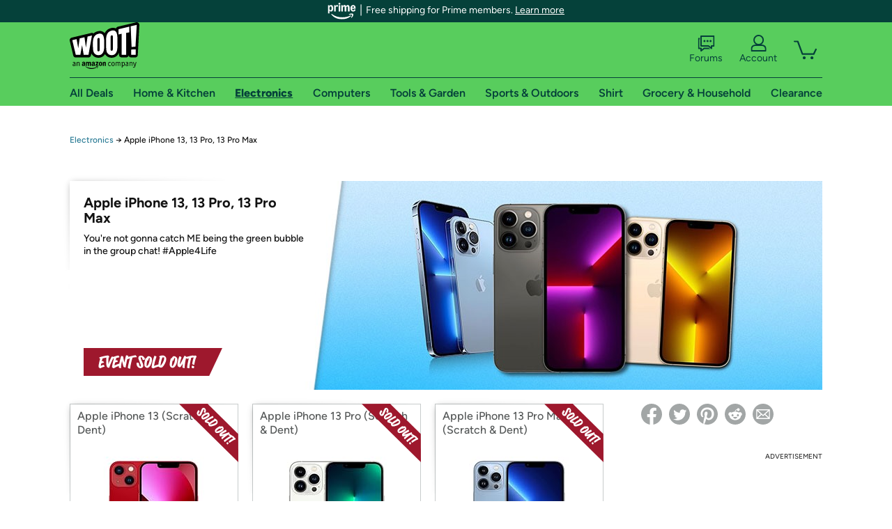

--- FILE ---
content_type: text/html; charset=utf-8
request_url: https://electronics.woot.com/plus/apple-iphone-13-13-pro-13-pro-max-1?ref=w_cnt_cdet_elec_dly_tl
body_size: 17068
content:



    <!DOCTYPE html>
    <html>
    <head>
        <!--AWS RUM-->
<script>(function (n, i, v, r, s, c, x, z) { x = window.AwsRumClient = { q: [], n: n, i: i, v: v, r: r, c: c }; window[n] = function (c, p) { x.q.push({ c: c, p: p }); }; z = document.createElement('script'); z.async = true; z.src = s; document.head.insertBefore(z, document.head.getElementsByTagName('script')[0]); })('cwr', 'f3691888-3da1-4d69-a78a-bbc88c499553', '1.0.0', 'us-east-1', 'https://client.rum.us-east-1.amazonaws.com/1.5.0/cwr.js', { guestRoleArn: "arn:aws:iam::525508281157:role/RUM-Monitor-us-east-1-525508281157-0063818041461-Unauth", identityPoolId: "us-east-1:9d0ab28f-ed32-4a67-84b0-1a981cafd7fb", endpoint: "https://dataplane.rum.us-east-1.amazonaws.com", telemetries: ["performance", "errors", "http"], allowCookies: true, enableXRay: true });</script>
<!--End AWS RUM-->

        <title>Electronics</title>
        <link rel="icon" type="image/png" href="https://d3rqdbvvokrlbl.cloudfront.net/lib/Images/favicon/favicon-96x96.2025.png" sizes="96x96" />
<link rel="icon" type="image/svg+xml" href="https://d3rqdbvvokrlbl.cloudfront.net/lib/Images/favicon/favicon.2025.svg" />
<link rel="apple-touch-icon" sizes="180x180" href="https://d3rqdbvvokrlbl.cloudfront.net/lib/Images/favicon/apple-touch-icon.5.png" />
<meta name="apple-mobile-web-app-title" content="Woot!" />


        <link href="https://d3rqdbvvokrlbl.cloudfront.net/styles/shared/layout.53e626251032.less" rel="stylesheet" />
        <link href="https://electronics.woot.com/plus/apple-iphone-13-13-pro-13-pro-max-1"
              rel="canonical">
        
        <meta content="width=1100" name="viewport" />
        <meta name="google-site-verification" content="OvtTPma0yP_gBPm58WnY3eTo2QcEZerb24x8gTUgiZQ" />
        <script crossorigin="anonymous" src="https://d3rqdbvvokrlbl.cloudfront.net/lib/scripts/shared/jquery-modernizr.53e626251032.js"></script>

        <meta content="2026-01-22T04:08:34.0982225Z" id="timestamp">

            
    <meta property="fb:app_id" content="121800081168103" />
    <meta property="og:description" content="You&#39;re not gonna catch ME being the green bubble in the group chat! #Apple4Life" />
    <meta property="og:image" content="https://images-na.ssl-images-amazon.com/images/S/mediaservice.woot.com/2ce510a8-a08c-4d90-a31b-7ddd6b6f91b5._AC_SR552,276_.jpg" />
    <meta property="og:title" content="Apple iPhone 13, 13 Pro, 13 Pro Max" />
    <meta property="og:url" content="https://electronics.woot.com/plus/apple-iphone-13-13-pro-13-pro-max-1" />
    <meta property="og:site_name" content="Electronics.Woot" />

    
        <meta name="twitter:card" content="summary_large_image" />
        <meta name="twitter:site" content="@woot" />


        <script>
            var googletag = googletag || {};
            googletag.cmd = googletag.cmd || [];
            (function () {
                var gads = document.createElement("script");
                gads.async = true;
                gads.type = "text/javascript";
                var useSSL = "https:" == document.location.protocol;
                gads.src = (useSSL ? "https:" : "http:") + "//www.googletagservices.com/tag/js/gpt.js";
                var node = document.getElementsByTagName("script")[0];
                node.parentNode.insertBefore(gads, node);
            })();
        </script>

        
            <script>
        var googleDataLayer = googleDataLayer || [];
        googleDataLayer.push({
            customDimensions: {
                displayType: 'Desktop',
            },
        });
    </script>

    <!-- Google Tag Manager -->
    <script>
        (function (w, d, s, l, i) {
            w[l] = w[l] || []; w[l].push({
                'gtm.start':
                    new Date().getTime(), event: 'gtm.js'
            }); var f = d.getElementsByTagName(s)[0],
                j = d.createElement(s), dl = l != 'dataLayer' ? '&l=' + l : ''; j.async = true; j.src =
                    '//www.googletagmanager.com/gtm.js?id=' + i + dl; f.parentNode.insertBefore(j, f);
        })(window, document, 'script', 'googleDataLayer', 'GTM-KBS4QP');</script>
    <!-- End Google Tag Manager -->


        

        <!-- Optimizely -->
        <script src="https://cdn.optimizely.com/js/25069340825.js"></script>
        <!-- End Optimizely -->

        
    <link href="http://electronics.woot.com/plus/apple-iphone-13-13-pro-13-pro-max-1" rel="canonical" />
    <link href="https://d3rqdbvvokrlbl.cloudfront.net/areas/electronics.woot/styles/wootplus/details.53e626251032.less" rel="stylesheet" />


    

<!-- Longitude Advertisement -->
        <script>
            window.addEventListener("load", function () {
                var s = document.createElement('script');
                s.type = 'text/javascript';
                s.async = true;
                s.src = 'https://lngtd.com/woot.js';
                var h = document.getElementsByTagName('head')[0];
                h.append(s);
            });
        </script>
<!-- End Longitude Advertisement -->


        <style> </style > <script> $(function(){
if (document.location.href.indexOf('woot.com/offers/') < 0) {
    return;
}

var $linksWithWrongUrl = $('a[href="https://admin.woot.com/warranty"]');
if ($linksWithWrongUrl.length === 0) {
    return;
}
$linksWithWrongUrl.attr('href', document.location.origin + '/warranty');
}) </script> <style > </style><style></style >
<script>
$(document).ready(function () { 
$('p, h1, h2, h3, a').filter(':contains("Woot Inc"), :contains("Woot, Inc")').each(function(){$(this).text($(this).text().replace(/Woot,? Inc\.?/g,"Woot LLC")); });
});
</script>
<style ></style>

    </head>

    <body>
        

    <!-- Google Tag Manager (noscript) -->
        <noscript><iframe src="//www.googletagmanager.com/ns.html?id=GTM-KBS4QP"
        height="0" width="0" style="display:none;visibility:hidden" sandbox=""></iframe></noscript>
    <!-- End Google Tag Manager (noscript) -->


        
        <div id="header-container">
            
    
<div class="prime-header global-prime-header" data-test-ui="prime-logo-header">
    <img src="https://d3rqdbvvokrlbl.cloudfront.net/images/prime/prime-logo.svg" class="prime-logo-icon" alt="Logo of Amazon Prime" />
        <span>Free shipping for Prime members. <a href="#" data-test-ui="prime-header-click">Learn more</a></span>
</div>



<section id="prime-modal" data-test-ui="prime-header-open">
    <a href="#" class="close" aria-label="Close" data-test-ui="prime-header-close">X</a>
    <header data-test-ui="prime-header-title">
        <div class="prime-logo"><img src="https://d3rqdbvvokrlbl.cloudfront.net/lib/images/shared/amazon-prime.svg" /></div>
        <h1>Free shipping for Prime members on Woot!</h1>
    </header>
    <div data-test-ui="prime-header-content">
        <p>Woot! customers who are Amazon Prime members can enjoy special shipping benefits on Woot!, including:</p>
        <ul>
            <li>Free Standard shipping on Woot! orders</li>
            <li>Free Express shipping on Shirt.Woot orders</li>
        </ul>
        <p>Amazon Prime membership required. See individual offer pages for shipping details and restrictions. Not valid for international shipping addresses.</p>

            <div class="login-with-amazon" data-test-ui="prime-header-lwa">
                <p>Get started by logging in with Amazon or try a 30-day free trial of Amazon Prime<sup>*</sup></p>
                <a href="https://account.woot.com/Reauthenticate?openLwaModal=True&amp;ref=cnt_prime_lwa" class="auth-lwa-button">Login with Amazon</a>
                <a href=https://www.amazon.com/tryprimefree?ref_=assoc_tag_ph_1427739975520&amp;_encoding=UTF8&amp;camp=1789&amp;creative=9325&amp;linkCode=pf4&amp;tag=woot034-20&amp;linkId=1ec97244b92d7ba41db6dbde37269e59 target="_blank" class="prime-trial-flat-button">Try a 30-day free trial of Amazon Prime</a>
                <p class="re-login"><sup>*</sup>Re-login required on Woot! for benefits to take effect</p>
            </div>
    </div>
</section>



            



<a class="amazon-ingress" href="#" data-test-ui="amazon-ingress"><div class="arrow"></div>Back to Amazon.com</a>

<header id="global-header">
    <div class="header-container">
        <nav class="actions">
            <div class="logo-container">
                <a class="logo-container"     href="https://www.woot.com/?ref=w_ngh_w_2#ref=electronics.woot.com/header/tab@1.10-woot" data-ref-tag="w_ngh_w_2"
>
                    <img src="https://d3rqdbvvokrlbl.cloudfront.net/lib/images/sites/header/woot-logo.svg" alt="W-O-O-T exclamation. Woooot! an Amazon company." />
                </a>
            </div>
            <div class="actions-list-container menu-items-container">
                <div class="action-box">
                    <ul class="actions-list">
                        <li>
                            <a href="https://forums.woot.com/" class="forums">
                                <svg width="25" height="24" viewBox="0 0 25 24" fill="none"
    xmlns="http://www.w3.org/2000/svg">
    <g clip-path="url(#clip0_503_10326)">
        <g clip-path="url(#clip1_503_10326)">
            <path d="M24.21 1.29C24.03 1.11 23.78 1 23.52 1H5.02004C4.76004 1 4.51004 1.1 4.33004 1.29C4.15004 1.47 4.04004 1.72 4.04004 1.98V15.95C4.04004 16.21 4.14004 16.46 4.33004 16.64C4.52004 16.82 4.76004 16.93 5.02004 16.93H15.21L19.33 20.29C19.62 20.53 20.03 20.58 20.37 20.42C20.71 20.26 20.93 19.91 20.93 19.54V16.93H23.54C23.8 16.93 24.05 16.83 24.23 16.64C24.41 16.46 24.52 16.21 24.52 15.95V1.98C24.52 1.72 24.42 1.47 24.23 1.29H24.21ZM19.94 14.97C19.68 14.97 19.43 15.07 19.25 15.26C19.07 15.44 18.96 15.69 18.96 15.95V17.48L16.17 15.2C16 15.06 15.78 14.98 15.55 14.98H6.00004V2.95H22.55V14.97H19.94Z" fill="#121212"/>
            <path d="M18.6499 7.5C17.8399 7.5 17.1799 8.16 17.1799 8.97C17.1799 9.78 17.8399 10.44 18.6499 10.44C19.4599 10.44 20.1199 9.78 20.1199 8.97C20.1199 8.16 19.4599 7.5 18.6499 7.5Z" fill="#121212"/>
            <path d="M14.27 7.5C13.46 7.5 12.8 8.16 12.8 8.97C12.8 9.78 13.46 10.44 14.27 10.44C15.08 10.44 15.74 9.78 15.74 8.97C15.74 8.16 15.08 7.5 14.27 7.5Z" fill="#121212"/>
            <path d="M9.90005 7.5C9.09005 7.5 8.43005 8.16 8.43005 8.97C8.43005 9.78 9.09005 10.44 9.90005 10.44C10.7101 10.44 11.3701 9.78 11.3701 8.97C11.3701 8.16 10.7101 7.5 9.90005 7.5Z" fill="#121212"/>
            <path d="M15.69 18.49H9.45C9.22 18.49 9.01 18.57 8.83 18.71L6.04 20.99V19.46C6.04 19.2 5.94 18.95 5.75 18.77C5.56 18.59 5.32 18.48 5.06 18.48H2.45V6.41997H3.16V4.46997H1.48C1.22 4.46997 0.97 4.56997 0.79 4.75997C0.61 4.93997 0.5 5.18997 0.5 5.44997V19.46C0.5 19.72 0.6 19.97 0.79 20.15C0.97 20.33 1.22 20.44 1.48 20.44H4.09V23.05C4.09 23.43 4.31 23.77 4.65 23.93C4.99 24.09 5.39 24.04 5.69 23.8L9.81 20.44H18.08L15.7 18.49H15.69Z" fill="#121212"/>
        </g>
    </g>
    <g transform="translate(25,0)" clip-path="url(#clip0_504_10390)">
        <g clip-path="url(#clip1_504_10390)">
            <path d="M24.21 1.29C24.03 1.11 23.78 1 23.52 1H5.02004C4.76004 1 4.51004 1.1 4.33004 1.29C4.15004 1.47 4.04004 1.72 4.04004 1.98V15.95C4.04004 16.21 4.14004 16.46 4.33004 16.64C4.51004 16.82 4.76004 16.93 5.02004 16.93H15.21L19.33 20.29C19.62 20.53 20.03 20.58 20.37 20.42C20.71 20.26 20.93 19.91 20.93 19.54V16.93H23.54C23.8 16.93 24.05 16.83 24.23 16.64C24.41 16.45 24.52 16.21 24.52 15.95V1.98C24.52 1.72 24.42 1.47 24.23 1.29H24.21ZM9.90004 10.43C9.09004 10.43 8.43004 9.77 8.43004 8.96C8.43004 8.15 9.09004 7.49 9.90004 7.49C10.71 7.49 11.37 8.15 11.37 8.96C11.37 9.77 10.71 10.43 9.90004 10.43ZM14.27 10.43C13.46 10.43 12.8 9.77 12.8 8.96C12.8 8.15 13.46 7.49 14.27 7.49C15.08 7.49 15.74 8.15 15.74 8.96C15.74 9.77 15.08 10.43 14.27 10.43ZM18.65 10.43C17.84 10.43 17.18 9.77 17.18 8.96C17.18 8.15 17.84 7.49 18.65 7.49C19.46 7.49 20.12 8.15 20.12 8.96C20.12 9.77 19.46 10.43 18.65 10.43Z" fill="#121212"/>
            <path d="M15.69 18.49H9.45C9.22 18.49 9.01 18.57 8.83 18.71L6.04 20.99V19.46C6.04 19.2 5.94 18.95 5.75 18.77C5.56 18.59 5.32 18.48 5.06 18.48H2.45V6.41997H3.16V4.46997H1.48C1.22 4.46997 0.97 4.56997 0.79 4.75997C0.61 4.93997 0.5 5.18997 0.5 5.44997V19.46C0.5 19.72 0.6 19.97 0.79 20.15C0.97 20.33 1.22 20.44 1.48 20.44H4.09V23.05C4.09 23.43 4.31 23.77 4.65 23.93C4.99 24.09 5.39 24.04 5.69 23.8L9.81 20.44H18.08L15.7 18.49H15.69Z" fill="#121212"/>
        </g>
    </g>
    <defs>
        <clipPath id="clip0_503_10326">
            <rect width="24" height="24" fill="white" transform="translate(0.5)"/>
        </clipPath>
        <clipPath id="clip1_503_10326">
            <rect width="24" height="23.02" fill="white" transform="translate(0.5 1)"/>
        </clipPath>
        <clipPath id="clip0_504_10390">
            <rect width="24" height="24" fill="white" transform="translate(0.5)"/>
        </clipPath>
        <clipPath id="clip1_504_10390">
            <rect width="24" height="23.02" fill="white" transform="translate(0.5 1)"/>
        </clipPath>
    </defs>
</svg>

                                Forums
                            </a>
                        </li>
                        <li>
<div id="account" class="logged-out">
    <div id="welcome" data-header-ref="ngh">
            <div class="shows-user-drop">
                <a class="signin account">
                    <svg width="25" height="24" viewBox="0 0 25 24" fill="none"
    xmlns="http://www.w3.org/2000/svg">
    <g clip-path="url(#clip0_503_10282)">
        <path d="M21.78 15.72C20.62 14.69 19.04 14.07 17.31 14.07H16.25C18.55 12.79 20.11 10.33 20.11 7.51C20.11 3.36 16.75 0 12.6 0C8.45 0 5.08 3.36 5.08 7.51C5.08 10.33 6.64 12.79 8.94 14.07H7.88C6.15 14.07 4.57 14.69 3.41 15.72C2.25 16.75 1.5 18.22 1.5 19.85V23C1.5 23.25 1.6 23.51 1.79 23.69C1.97 23.87 2.22 23.98 2.48 23.98H22.71C22.97 23.98 23.22 23.88 23.4 23.69C23.58 23.51 23.69 23.26 23.69 23V19.85C23.69 18.22 22.94 16.75 21.78 15.73V15.72ZM8.67 11.44C7.66 10.43 7.04 9.05 7.04 7.51C7.04 5.97 7.66 4.59 8.67 3.58C9.68 2.57 11.06 1.95 12.6 1.95C14.14 1.95 15.52 2.57 16.53 3.58C17.54 4.59 18.16 5.97 18.16 7.51C18.16 9.05 17.54 10.43 16.53 11.44C15.52 12.45 14.14 13.07 12.6 13.07C11.06 13.07 9.68 12.45 8.67 11.44ZM21.73 22.02H3.45V19.85C3.45 18.83 3.91 17.9 4.7 17.19C5.49 16.48 6.62 16.03 7.87 16.03H17.29C18.55 16.03 19.67 16.48 20.46 17.19C21.25 17.9 21.71 18.83 21.71 19.85V22.02H21.73Z" fill="#121212"/>
    </g>
    <g transform="translate(25,0)" clip-path="url(#clip0_504_10402)">
        <path d="M21.78 15.72C20.62 14.69 19.04 14.07 17.31 14.07H16.25C18.55 12.79 20.11 10.33 20.11 7.51C20.11 3.36 16.75 0 12.6 0C8.45 0 5.08 3.36 5.08 7.51C5.08 10.33 6.64 12.79 8.94 14.07H7.88C6.15 14.07 4.57 14.69 3.41 15.72C2.25 16.75 1.5 18.22 1.5 19.85V23C1.5 23.25 1.6 23.51 1.79 23.69C1.97 23.87 2.22 23.98 2.48 23.98H22.71C22.97 23.98 23.22 23.88 23.4 23.69C23.58 23.51 23.69 23.26 23.69 23V19.85C23.69 18.22 22.94 16.75 21.78 15.73V15.72Z" fill="#121212"/>
    </g>
    <defs>
        <clipPath id="clip0_503_10282">
            <rect width="22.19" height="23.97" fill="white" transform="translate(1.5)"/>
        </clipPath>
        <clipPath id="clip0_504_10402">
            <rect width="22.19" height="23.97" fill="white" transform="translate(1.5)"/>
        </clipPath>
    </defs>
</svg>
                    Account
                </a>
            </div>
            <div class="acct-option-list">
                <ul>
                    <li>
                        <a class="signin">Sign in</a>
                    </li>
                    <li>
                        <a class="signup">New to Woot? - Sign up</a>
                    </li>
                    <li>
                        <a href="https://account.woot.com/?ref=ngh_act_ya_dd_so">Your Account</a>
                    </li>
                    <li>
                        <a href="https://account.woot.com/purchasehistory?ref=ngh_act_syb_so">Stuff You Bought</a>
                    </li>
                    <li>
                        <a href="https://support.woot.com/?ref=ngh_act_spt_so">Customer Service</a>
                    </li>
                    <li>
                        <a href="https://www.woot.com/feedback?ref=ngh_act_fdbk_so">Feedback</a>
                    </li>
                </ul>
            </div>
    </div>
</div>
</li>
                        <li>


<div data-minicart-hassoldoutitems="false" data-minicart-ref-tag="ngh_mc_crt" id="minicart">
        <a aria-label="Shopping Cart" class="count" href="https://www.woot.com/cart?ref=w_ngh_mc_icon#ref=electronics.woot.com/header"></a>
        <div class="loading"></div>
</div>
</li>
                    </ul>
                </div>
            </div>
        </nav>
        <nav class="categories">
                <div id="category-tab-everything-woot" class="category everything-woot retail  ">
                    <a     href="https://www.woot.com/alldeals?ref=w_ngh_et_1#ref=electronics.woot.com/header/tab@0.10-everything" data-ref-tag="w_ngh_et_1"
 class="tab"><span class="title">All Deals</span></a>



<section id="lazy-bb8d4949-c29d-41c7-a873-f73170ecd996" class="lazy-container drop-down" data-lazy-url="https://electronics.woot.com/sites/headercategoryflyout?category=Everything.Woot&amp;tabIndex=0&amp;tabCount=10&amp;ref=w_ngh_et_1" data-lazy-target="#category-tab-everything-woot" data-lazy-trigger="mouseover touchstart">
    <span class="loading"></span>
</section>
                </div>
                <div id="category-tab-home-woot" class="category home-woot retail  ">
                    <a     href="https://www.woot.com/category/home?ref=w_ngh_hm_3#ref=electronics.woot.com/header/tab@2.10-home" data-ref-tag="w_ngh_hm_3"
 class="tab"><span class="title">Home &amp; Kitchen</span></a>



<section id="lazy-e88bbfcc-3876-40c0-87ca-38cd528b9d97" class="lazy-container drop-down" data-lazy-url="https://electronics.woot.com/sites/headercategoryflyout?category=Home.Woot&amp;tabIndex=2&amp;tabCount=10&amp;ref=w_ngh_hm_3" data-lazy-target="#category-tab-home-woot" data-lazy-trigger="mouseover touchstart">
    <span class="loading"></span>
</section>
                </div>
                <div id="category-tab-electronics-woot" class="category electronics-woot retail current ">
                    <a     href="https://www.woot.com/category/electronics?ref=w_ngh_el_4#ref=electronics.woot.com/header/tab@3.10-electronics" data-ref-tag="w_ngh_el_4"
 class="tab"><span class="title">Electronics</span></a>



<section id="lazy-b620ee37-144a-43d7-903a-be22d2983203" class="lazy-container drop-down" data-lazy-url="https://electronics.woot.com/sites/headercategoryflyout?category=Electronics.Woot&amp;tabIndex=3&amp;tabCount=10&amp;ref=w_ngh_el_4" data-lazy-target="#category-tab-electronics-woot" data-lazy-trigger="mouseover touchstart">
    <span class="loading"></span>
</section>
                </div>
                <div id="category-tab-computers-woot" class="category computers-woot retail  ">
                    <a     href="https://www.woot.com/category/computers?ref=w_ngh_cp_5#ref=electronics.woot.com/header/tab@4.10-computers" data-ref-tag="w_ngh_cp_5"
 class="tab"><span class="title">Computers</span></a>



<section id="lazy-31e47531-2007-4ec4-b99e-2da8114498ff" class="lazy-container drop-down" data-lazy-url="https://electronics.woot.com/sites/headercategoryflyout?category=Computers.Woot&amp;tabIndex=4&amp;tabCount=10&amp;ref=w_ngh_cp_5" data-lazy-target="#category-tab-computers-woot" data-lazy-trigger="mouseover touchstart">
    <span class="loading"></span>
</section>
                </div>
                <div id="category-tab-tools-woot" class="category tools-woot retail  ">
                    <a     href="https://www.woot.com/category/tools?ref=w_ngh_tg_6#ref=electronics.woot.com/header/tab@5.10-tools" data-ref-tag="w_ngh_tg_6"
 class="tab"><span class="title">Tools &amp; Garden</span></a>



<section id="lazy-fae2f6b6-0d17-466c-85b9-7bd8a557cd64" class="lazy-container drop-down" data-lazy-url="https://electronics.woot.com/sites/headercategoryflyout?category=Tools.Woot&amp;tabIndex=5&amp;tabCount=10&amp;ref=w_ngh_tg_6" data-lazy-target="#category-tab-tools-woot" data-lazy-trigger="mouseover touchstart">
    <span class="loading"></span>
</section>
                </div>
                <div id="category-tab-sport-woot" class="category sport-woot retail  ">
                    <a     href="https://www.woot.com/category/sport?ref=w_ngh_sp_7#ref=electronics.woot.com/header/tab@6.10-sport" data-ref-tag="w_ngh_sp_7"
 class="tab"><span class="title">Sports &amp; Outdoors</span></a>



<section id="lazy-f5c054fa-735e-4d18-b01b-1c1405b49191" class="lazy-container drop-down" data-lazy-url="https://electronics.woot.com/sites/headercategoryflyout?category=Sport.Woot&amp;tabIndex=6&amp;tabCount=10&amp;ref=w_ngh_sp_7" data-lazy-target="#category-tab-sport-woot" data-lazy-trigger="mouseover touchstart">
    <span class="loading"></span>
</section>
                </div>
                <div id="category-tab-shirt-woot" class="category shirt-woot retail  ">
                    <a     href="https://shirt.woot.com/?ref=w_ngh_sh_8#ref=electronics.woot.com/header/tab@7.10-shirt" data-ref-tag="w_ngh_sh_8"
 class="tab"><span class="title">Shirt</span></a>



<section id="lazy-6ef02fdb-4995-465e-8991-ddfbe8cb77d3" class="lazy-container drop-down" data-lazy-url="https://electronics.woot.com/sites/headercategoryflyout?category=Shirt.Woot&amp;tabIndex=7&amp;tabCount=10&amp;ref=w_ngh_sh_8" data-lazy-target="#category-tab-shirt-woot" data-lazy-trigger="mouseover touchstart">
    <span class="loading"></span>
</section>
                </div>
                <div id="category-tab-grocery-woot" class="category grocery-woot retail  ">
                    <a     href="https://www.woot.com/category/grocery?ref=w_ngh_gr_9#ref=electronics.woot.com/header/tab@8.10-grocery" data-ref-tag="w_ngh_gr_9"
 class="tab"><span class="title">Grocery &amp; Household</span></a>



<section id="lazy-d384850a-4885-4462-9351-407e88a5160e" class="lazy-container drop-down" data-lazy-url="https://electronics.woot.com/sites/headercategoryflyout?category=Grocery.Woot&amp;tabIndex=8&amp;tabCount=10&amp;ref=w_ngh_gr_9" data-lazy-target="#category-tab-grocery-woot" data-lazy-trigger="mouseover touchstart">
    <span class="loading"></span>
</section>
                </div>
                <div id="category-tab-sellout-woot" class="category sellout-woot retail  ">
                    <a     href="https://www.woot.com/category/sellout?ref=w_ngh_so_10#ref=electronics.woot.com/header/tab@9.10-sellout" data-ref-tag="w_ngh_so_10"
 class="tab"><span class="title">Clearance</span></a>



<section id="lazy-bc66533b-57d3-4d76-851a-c75223dbf337" class="lazy-container drop-down" data-lazy-url="https://electronics.woot.com/sites/headercategoryflyout?category=Sellout.Woot&amp;tabIndex=9&amp;tabCount=10&amp;ref=w_ngh_so_10" data-lazy-target="#category-tab-sellout-woot" data-lazy-trigger="mouseover touchstart">
    <span class="loading"></span>
</section>
                </div>
        </nav>
    </div>
</header>
        </div>
        


        
    <nav id="breadcrumbs">
        <ol>
            <li><a href="https://www.woot.com/category/electronics?ref=w_cnt_wp_crum_1">Electronics</a></li>
            <li><span>&rarr;</span></li>
            <li>Apple iPhone 13, 13 Pro, 13 Pro Max</li>
        </ol>
    </nav>

        





<div id="content" data-amazon-lightbox="">
    <section class="hero sold-out" style="background-image: url('https://d3gqasl9vmjfd8.cloudfront.net/d77890f5-db43-4a33-ae95-4a9e0c2b80cb.jpg')">
        <article class="detail">
            <div>
                <header>
                    <h1>Apple iPhone 13, 13 Pro, 13 Pro Max</h1>
                </header>
                <div class='event-text'>
                    <p>You're not gonna catch ME being the green bubble in the group chat! #Apple4Life</p>
                </div>
            </div>
            <div class="countdown countdown-clock">
    <svg width="14" height="14" viewBox="0 0 24 24">
  <path fill="#9e182d" d="M12 1a11 11 0 1 0 11 11A11 11 0 0 0 12 1zm0 20a9 9 0 1 1 9-9 9 9 0 0 1-9 9z"></path>
  <path fill="#9e182d" d="M13 7h-2v5.41l5.29 5.3 1.42-1.42-4.71-4.7V7z"></path>
</svg>
    Ends on September 27 at 2:30PM CT
</div>
                <div class="banner"><svg xmlns="http://www.w3.org/2000/svg" viewBox="0 0 233.21 46.9" aria-labelledby="sold-out-event-label">
  <title id="sold-out-event-label">Event Sold Out</title>
  <defs>
    <style>
      .text {
        fill: #fff;
      }

      .background {
        fill: #9e182d;
      }
    </style>
  </defs>
  <polygon class="background" points="233.21 0 0 0 0 46.9 211.18 46.9 233.21 0"/>
  <g>
    <path class="text" d="M88.5,13.34c-.52-.8-.94-1.21-1.27-1.21-.46,0-2.79.48-6.99,1.43-2.33.53-4.18.99-5.56,1.4.09-.19.17-.36.25-.5.02-.04.06-.09.12-.16.07-.07.11-.14.15-.2.03-.07.05-.13.05-.19,0-.33-.4-.71-1.19-1.13-.79-.42-1.47-.63-2.03-.63-.35,0-.57.1-.66.32-.21.48-.59,1.91-1.14,4.31-.55,2.4-1.09,4.98-1.6,7.75-.79-2.6-1.48-5.89-2.07-9.88-.05-.3-.39-.59-1.04-.88-.65-.28-1.23-.43-1.76-.43-.4,0-.64.1-.7.29-.82,2.71-1.69,6.15-2.6,10.33-.17.79-.32,1.51-.46,2.2-.01,0-.02,0-.03.01-.86.29-2.05.73-3.58,1.34-1.53.61-3.02,1.25-4.47,1.93.21-1.37.54-3.03,1-4.99,1.7-.68,3.2-1.16,4.49-1.44.17-.04.25-.13.25-.29,0-.35-.28-.83-.84-1.47-.56-.63-.98-.95-1.25-.95-.12,0-.71.22-1.79.62.46-1.77.82-3.11,1.09-4.03,2.12-.66,3.67-.99,4.67-.99h.26s.05,0,.11-.01c.06,0,.09-.02.11-.04.02-.01.04-.03.07-.06.03-.02.05-.05.07-.09.01-.04.03-.09.03-.14s.01-.12.01-.2c0-.41-.25-.95-.74-1.64-.49-.68-.96-1.03-1.4-1.03-.53,0-1.92.33-4.19.99-1.79.52-3.13.97-4.03,1.36-.07-.04-.13-.08-.21-.13-.81-.44-1.42-.66-1.83-.66-.27,0-.54.25-.81.71-.76,1.35-1.71,3.33-2.86,5.93s-2.01,4.83-2.59,6.71c-.12-1.91-.09-4.29.1-7.15.14-2.01.28-3.58.43-4.72.16,0,.33-.02.47-.02.44,0,.66-.15.66-.45,0-.36-.21-.86-.62-1.49-.25-.38-.49-.66-.7-.84-.21-.18-.38-.29-.5-.32-.12-.03-.29-.05-.5-.05-1.22,0-3.48.36-6.77,1.08-3.29.72-5.8,1.42-7.53,2.1-.18.06-.27.2-.27.43,0,.29.15.63.44,1.04.29.41.63.75,1.01,1.02-.67,2.22-1.28,4.61-1.83,7.17-.55,2.56-.83,4.46-.83,5.71,0,.52.06.89.19,1.1.3.45.74.9,1.31,1.34s1.05.66,1.43.66c.09,0,.19-.05.3-.13,1.7-1.12,3.96-2.03,6.76-2.74.14-.03.21-.14.21-.33,0-.42-.25-.97-.75-1.64-.5-.67-.97-1-1.41-1-.33,0-.67.06-1.02.18-.16.07-.29.18-.38.33-.96.35-1.89.72-2.78,1.13.08-.85.3-2.18.66-4.02,1.48-.62,2.95-1.05,4.4-1.3.14,0,.21-.1.21-.28,0-.36-.29-.86-.85-1.49s-1.02-.95-1.35-.95c-.16,0-.68.14-1.57.43.5-2.08.98-3.7,1.42-4.87,2.07-.6,4.11-1.06,6.14-1.37.09-.01.16-.02.25-.04-.18,1.98-.27,4.03-.27,6.15,0,3.08.15,5.4.45,6.96.3,1.57.75,2.61,1.33,3.15.58.53,1.46.8,2.62.8.47,0,.75-.13.83-.4.63-2.22,1.66-4.91,3.06-8.06s2.62-5.57,3.63-7.25c.1-.05.17-.11.25-.17.24.23.48.44.73.6-.84,2.82-1.57,5.71-2.2,8.69s-.94,4.8-.94,5.46c0,.33.39.75,1.16,1.25s1.36.76,1.77.76c.13,0,.25-.04.36-.12,1.42-.95,3.67-2.03,6.73-3.24.55-.22,1.05-.41,1.52-.59-.13.97-.2,1.74-.2,2.31,0,.35.34.68,1.01,1,.67.32,1.31.48,1.92.48.29,0,.51-.05.68-.14.17-.1.25-.21.25-.33,0-.03-.02-.15-.05-.35-.03-.2-.05-.43-.05-.69,0-.88.11-2.06.32-3.5.06,0,.13-.02.17-.02.14,0,.21-.1.21-.29,0-.22-.07-.49-.21-.79.04-.25.08-.48.12-.74.41-2.33.78-4.14,1.12-5.41.25,1.25.69,3.07,1.29,5.48.61,2.41,1.02,3.87,1.23,4.37.13.33.5.62,1.12.85s1.19.36,1.71.36.77-.11.79-.33c.2-2.05.8-5.28,1.79-9.7.38-1.71.74-3.16,1.07-4.37.34.28.61.43.82.43.11,0,.2-.01.29-.05.08-.03.18-.08.28-.14s.19-.11.26-.14c.78-.36,1.65-.69,2.6-.99-.84,2.89-1.63,6.03-2.37,9.4-.74,3.37-1.1,5.45-1.1,6.24,0,.38.39.76,1.16,1.13.77.37,1.49.55,2.14.55.68,0,1.02-.25,1.02-.74,0-.15-.04-.31-.1-.46-.07-.15-.1-.27-.1-.36,0-.98.36-3.23,1.08-6.75.72-3.52,1.61-6.92,2.69-10.18.91-.19,1.84-.35,2.79-.49.95-.14,1.65-.24,2.11-.28.46-.05.72-.07.78-.07s.16.05.31.14c.14.09.28.14.4.14.43,0,.65-.2.65-.61,0-.38-.26-.97-.77-1.77Z"/>
    <path class="text" d="M103.06,18.77c0-.32-.08-.71-.25-1.18-.17-.47-.44-.99-.81-1.56s-.81-1.09-1.33-1.57c-.51-.48-1.16-.88-1.94-1.21-.78-.32-1.62-.49-2.51-.49-1.24,0-2.25.35-3.02,1.06-.77.71-1.16,1.67-1.16,2.89,0,.77.35,2.04,1.05,3.8s1.4,3.54,2.1,5.33c.71,1.79,1.06,3.08,1.06,3.88,0,.72-.21,1.27-.62,1.63-.7-.27-1.27-.85-1.73-1.74s-.68-1.85-.68-2.87c0-.14,0-.28.01-.43,0-.15.01-.23.01-.25,0-.36-.34-.7-1.01-1-.67-.31-1.33-.46-1.96-.46s-1,.17-1.05.52c-.08.52-.12,1-.12,1.42,0,2.05.65,3.78,1.95,5.21,1.3,1.43,2.89,2.14,4.78,2.14,1.36,0,2.45-.42,3.26-1.25.81-.83,1.21-1.89,1.21-3.17,0-.75-.23-1.79-.67-3.1-.45-1.32-.94-2.56-1.48-3.73-.53-1.17-1.03-2.35-1.48-3.52-.45-1.17-.67-2.02-.67-2.54,0-.55.16-.99.48-1.3,1.23.39,2.16,1.83,2.78,4.33.09.36.45.54,1.07.54s1.19-.14,1.8-.43c.61-.29.92-.59.92-.92Z"/>
    <path class="text" d="M114.98,19.43c0-1.69-.57-3.07-1.72-4.14-1.15-1.07-2.5-1.6-4.06-1.6-.76,0-1.47.35-2.13,1.05s-1.14,1.52-1.44,2.47c-.32-.08-.57-.12-.77-.12-.3,0-.5.08-.59.23-.39.58-.85,1.95-1.35,4.11-.51,2.15-.76,4.13-.76,5.92,0,1.16.11,2.1.35,2.8.29.88.89,1.65,1.81,2.29s1.86.96,2.81.96c1.06,0,2.09-.47,3.09-1.42s1.84-2.12,2.51-3.53c.67-1.41,1.22-2.92,1.63-4.54.41-1.62.62-3.11.62-4.48ZM110.25,23.81c-.98,3.45-2.32,5.79-4,7.02-.22-.54-.34-1.36-.34-2.46,0-1.99.44-4.48,1.31-7.49.47.15.85.23,1.14.23.3,0,.45-.08.45-.25,0-.04,0-.12-.02-.25s-.02-.24-.02-.33c0-.69.21-1.44.63-2.24s.93-1.4,1.53-1.79c.13.46.2,1.08.2,1.85,0,1.8-.29,3.71-.88,5.72Z"/>
    <path class="text" d="M132.86,12.45c-.86,0-1.81.13-2.85.38s-1.93.56-2.67.92c-.12.07-.19.18-.19.33,0,.48.38,1.11,1.14,1.89-1.4,4.6-2.24,8.55-2.54,11.88-.06-.02-.13-.04-.19-.04-.27,0-1.24.26-2.91.79-1.67.52-3.1,1.04-4.31,1.55.76-4.88,2.11-9.89,4.04-15.03.07-.18.1-.3.1-.36,0-.32-.4-.66-1.2-1.04s-1.47-.57-2.02-.57c-.24,0-.4.1-.48.31-2.18,5.95-3.65,12-4.43,18.17-.02.15-.06.28-.13.39-.07.11-.1.19-.1.24,0,.3.36.7,1.08,1.21.72.5,1.34.76,1.85.76.24,0,.48-.07.73-.2,1-.5,2.37-1.05,4.1-1.65,1.67-.58,3.01-.98,4.04-1.21.25.3.65.62,1.21.95,1.02.6,1.96.89,2.8.89.6,0,1.12-.08,1.54-.22.42-.15.87-.45,1.34-.91,1.39-1.32,2.77-3.37,4.14-6.15,1.36-2.77,2.04-5.26,2.04-7.47,0-1.46-.57-2.77-1.73-3.92-1.3-1.26-2.78-1.89-4.43-1.89ZM133.36,24.12c-1.41,2.73-2.77,4.7-4.07,5.9.16-2.19.55-4.62,1.17-7.28.63-2.66,1.25-4.89,1.87-6.68,1.04-.27,1.97-.4,2.79-.4.23.45.35,1,.35,1.63,0,1.83-.71,4.11-2.12,6.84Z"/>
    <path class="text" d="M151.83,13.69c-.76,0-1.47.35-2.13,1.05s-1.14,1.52-1.44,2.47c-.32-.08-.57-.12-.77-.12-.3,0-.5.08-.59.23-.39.58-.85,1.95-1.35,4.11-.51,2.15-.76,4.13-.76,5.92,0,1.16.11,2.1.35,2.8.29.88.89,1.65,1.81,2.29s1.86.96,2.81.96c1.06,0,2.09-.47,3.09-1.42s1.84-2.12,2.51-3.53c.67-1.41,1.22-2.92,1.63-4.54.41-1.62.62-3.11.62-4.48,0-1.69-.57-3.07-1.72-4.14-1.15-1.07-2.5-1.6-4.06-1.6ZM152.88,23.81c-.98,3.45-2.32,5.79-4,7.02-.22-.54-.34-1.36-.34-2.46,0-1.99.44-4.48,1.31-7.49.47.15.85.23,1.14.23.3,0,.45-.08.45-.25,0-.04,0-.12-.02-.25s-.02-.24-.02-.33c0-.69.21-1.44.63-2.24s.93-1.4,1.53-1.79c.13.46.2,1.08.2,1.85,0,1.8-.29,3.71-.88,5.72Z"/>
    <path class="text" d="M188.8,13.04c-.76-.34-1.38-.51-1.87-.51-.34,0-.57.08-.7.28-.13.23-.28.53-.43.89-.05-.07-.09-.14-.15-.22-.5-.66-.98-.99-1.42-.99-.94,0-2.94.38-6.01,1.13-2.64.65-4.51,1.15-5.61,1.51.03-.12.04-.23.04-.31,0-.32-.37-.67-1.11-1.07-.74-.4-1.35-.6-1.82-.6-.21,0-.35.08-.43.28-1.14,2.65-2.47,5.41-3.99,8.26s-2.76,4.87-3.73,6.04c.11-2.32,1.08-6.2,2.91-11.62.05-.15.07-.25.07-.31,0-.38-.41-.78-1.23-1.22s-1.5-.65-2.04-.65c-.22,0-.36.09-.41.24-2.08,6.16-3.11,10.65-3.11,13.49,0,.87.14,1.62.41,2.26.27.64.64,1.12,1.09,1.45s.91.57,1.38.72c.47.15.95.22,1.44.22.29,0,.52-.09.67-.24.44-.38,1.12-1.24,2.03-2.58.91-1.35,1.65-2.54,2.22-3.58-.14.75-.31,1.84-.5,3.27-.2,1.43-.3,2.45-.3,3.06,0,.47.38.85,1.15,1.13.77.29,1.42.43,1.96.43.29,0,.48-.05.57-.14.09-.09.14-.25.14-.47,0-.08-.01-.25-.04-.5-.02-.25-.03-.46-.03-.64,0-1.76.28-4.39.85-7.88.46-2.82.94-5.32,1.44-7.51.12.17.26.36.44.56.57.65,1.04.98,1.41.98.02,0,.17-.05.45-.14.51-.15,1.29-.37,2.34-.63-1.57,6.39-2.46,11.06-2.67,13.99-.19.08-.28.35-.28.81,0,.35.04.58.12.7.2.32.64.6,1.31.87s1.27.39,1.8.39.77-.14.77-.43c0-2.07.28-4.62.87-7.64.62-3.28,1.26-6.25,1.93-8.91v-.07c0-.14-.08-.32-.28-.54,2.13-.46,3.66-.72,4.61-.79-.34,1.1-.7,2.43-1.1,4.03-.9,3.66-1.35,5.92-1.35,6.77,0,.38.38.74,1.14,1.1.76.36,1.4.54,1.93.54.3,0,.47-.11.5-.33.15-1.29.49-3.15,1.02-5.56.53-2.41,1.18-4.59,1.94-6.53.16,0,.28-.07.36-.21.29-.53.43-1.05.43-1.56,0-.35-.38-.69-1.13-1.03Z"/>
    <path class="text" d="M184.68,30.23c-.74-.25-1.37-.38-1.89-.38-.41,0-.66.13-.73.4-.26.77-.38,1.59-.38,2.46,0,.35.33.64.99.89.66.25,1.28.38,1.87.38.43,0,.71-.04.85-.13.14-.08.21-.22.21-.39,0-.41.02-.79.05-1.14.03-.35.06-.63.09-.83s.05-.32.05-.35c0-.36-.37-.67-1.1-.92Z"/>
  </g>
</svg></div>
        </article>
    </section>
    <section class="offer-list">
        <ul>
                    <li class="sold-out">
                        <a href="/offers/apple-iphone-13-scratch-dent-1?ref=w_cnt_wp_0_1">
                            <img src="https://images-na.ssl-images-amazon.com/images/S/mediaservice.woot.com/cc7c5fb8-ef4f-4533-88f2-22efba5e505d._SX240_.jpg" alt="Apple iPhone 13 (Scratch &amp; Dent)" />
                            <div class="overlay"></div>
                            <div class="info">
                                <h2 title="Apple iPhone 13 (Scratch &amp; Dent)">Apple iPhone 13 (Scratch &amp; Dent)</h2>

                            </div>
                            <div class="hover-border"></div>
                                <div class="banner">Sold Out</div>
                        </a>
                    </li>
                    <li class="sold-out">
                        <a href="/offers/apple-iphone-13-pro-scratch-dent-1?ref=w_cnt_wp_0_2">
                            <img src="https://images-na.ssl-images-amazon.com/images/S/mediaservice.woot.com/c7983741-47e4-4f6e-8d0d-c2a0703e4fe5._SX240_.jpg" alt="Apple iPhone 13 Pro (Scratch &amp; Dent)" />
                            <div class="overlay"></div>
                            <div class="info">
                                <h2 title="Apple iPhone 13 Pro (Scratch &amp; Dent)">Apple iPhone 13 Pro (Scratch &amp; Dent)</h2>

                            </div>
                            <div class="hover-border"></div>
                                <div class="banner">Sold Out</div>
                        </a>
                    </li>
                    <li class="sold-out">
                        <a href="/offers/apple-iphone-13-pro-max-scratch-dent-1?ref=w_cnt_wp_0_3">
                            <img src="https://images-na.ssl-images-amazon.com/images/S/mediaservice.woot.com/ecb91b9c-d2bf-463e-a29f-605c82656a7b._SX240_.jpg" alt="Apple iPhone 13 Pro Max (Scratch &amp; Dent)" />
                            <div class="overlay"></div>
                            <div class="info">
                                <h2 title="Apple iPhone 13 Pro Max (Scratch &amp; Dent)">Apple iPhone 13 Pro Max (Scratch &amp; Dent)</h2>

                            </div>
                            <div class="hover-border"></div>
                                <div class="banner">Sold Out</div>
                        </a>
                    </li>
        </ul>
    </section>
    <aside class="share">
        <aside class="social" id="social-links"><ul><li class="facebook"><a class="share" href="https://www.facebook.com/sharer.php?&amp;u=https:%2F%2Felectronics.woot.com%2Fplus%2Fapple-iphone-13-13-pro-13-pro-max-1&amp;src=sp" title="share this on Facebook" data-network="facebook" data-action="like" data-id="43e29e79-b544-4f85-8312-414fbb35bc65" data-type="event" target="_blank" data-click-ref-tag="w_soc_cnt_wp__fb"><svg xmlns="http://www.w3.org/2000/svg" viewBox="0 0 50 49.63"><path d="M25,0C11.19,0,0,11.19,0,25c0,12.34,8.94,22.58,20.69,24.62v-17.73h-6.03v-6.9h6.03v-5.51c0-6.27,4.14-10.01,9.85-10.01,2.73,0,5.67.45,5.67.45v6.45h-3.23c-3.1,0-3.67,1.96-3.67,3.93v4.69h6.9l-1.21,6.9h-5.69v17.64h0v.09c11.75-2.04,20.69-12.29,20.69-24.62,0-13.81-11.19-25-25-25" /></svg></a></li><li class="twitter"><a class="share" href="https://twitter.com/share?&amp;url=https:%2F%2Felectronics.woot.com%2Fplus%2Fapple-iphone-13-13-pro-13-pro-max-1&amp;text=Apple iPhone 13%2C 13 Pro%2C 13 Pro Max&amp;via=wootelectronics" title="share this on Twitter" data-network="twitter" data-action="tweet" data-id="43e29e79-b544-4f85-8312-414fbb35bc65" data-type="event" target="_blank" data-click-ref-tag="w_soc_cnt_wp__twit"><svg xmlns="http://www.w3.org/2000/svg" viewBox="0 0 50 50"><path d="M25,0C11.19,0,0,11.19,0,25s11.19,25,25,25,25-11.19,25-25S38.81,0,25,0ZM39.01,20.21c.02.27.02.56.02.84,0,8.66-6.58,18.63-18.63,18.63-3.7,0-7.14-1.08-10.04-2.94.52.05,1.04.09,1.57.09,3.06,0,5.89-1.05,8.13-2.8-2.86-.05-5.29-1.95-6.12-4.55.4.08.81.12,1.23.12.61,0,1.18-.08,1.73-.23-2.99-.59-5.25-3.24-5.25-6.42v-.09c.89.5,1.9.79,2.97.82-1.76-1.17-2.92-3.18-2.92-5.45,0-1.2.32-2.32.89-3.3,3.23,3.97,8.05,6.57,13.5,6.84-.12-.49-.17-.98-.17-1.49,0-3.62,2.93-6.55,6.55-6.55,1.88,0,3.58.79,4.78,2.06,1.49-.29,2.9-.84,4.16-1.59-.49,1.52-1.52,2.81-2.88,3.62,1.32-.15,2.57-.51,3.75-1.02,0,0,0,0,0,0h.01s-.01,0-.02,0c-.88,1.32-1.99,2.47-3.26,3.39Z" /></svg></a></li><li class="pinterest"><a class="share" href="https://pinterest.com/pin/create/button/?&amp;url=https:%2F%2Felectronics.woot.com%2Fplus%2Fapple-iphone-13-13-pro-13-pro-max-1&amp;media=https:%2F%2Fd3gqasl9vmjfd8.cloudfront.net%2F2ce510a8-a08c-4d90-a31b-7ddd6b6f91b5.jpg&amp;description=Apple iPhone 13%2C 13 Pro%2C 13 Pro Max" title="share this on Pinterest" data-network="pinterest" data-action="pin" data-id="43e29e79-b544-4f85-8312-414fbb35bc65" data-type="event" target="_blank" data-click-ref-tag="w_soc_cnt_wp__pin"><svg xmlns="http://www.w3.org/2000/svg" viewBox="0 0 50 50"><path d="M15.72,48.22c-.31-2.84-.09-5.56.53-8.19l2.5-10.78c-.41-1.31-.72-2.81-.72-4.31,0-3.5,1.69-6,4.34-6,1.84,0,3.19,1.28,3.19,3.75,0,.78-.16,1.66-.47,2.66l-1.09,3.59c-.22.69-.31,1.34-.31,1.91,0,2.5,1.91,3.91,4.34,3.91,4.34,0,7.44-4.5,7.44-10.34,0-6.5-4.25-10.66-10.53-10.66-7,0-11.44,4.56-11.44,10.91,0,2.56.78,4.94,2.31,6.56-.5.84-1.03,1-1.84,1-2.5,0-4.88-3.53-4.88-8.34,0-8.31,6.66-14.94,16-14.94,9.81,0,15.97,6.84,15.97,15.28s-6,14.88-12.47,14.88c-2.56,0-4.81-1.09-6.38-3.06l-1.28,5.19c-.69,2.69-1.72,5.22-3.38,7.66,2.34.72,4.66,1.13,7.44,1.13,13.81,0,25-11.19,25-25S38.81,0,25,0,0,11.19,0,25c0,10.47,6.44,19.5,15.72,23.22" /></svg></a></li><li class="reddit"><a class="share" href="https://reddit.com/submit?&amp;url=https:%2F%2Felectronics.woot.com%2Fplus%2Fapple-iphone-13-13-pro-13-pro-max-1&amp;title=Apple iPhone 13%2C 13 Pro%2C 13 Pro Max&amp;resubmit=true" title="share this on Reddit" data-network="reddit" data-action="share" data-id="43e29e79-b544-4f85-8312-414fbb35bc65" data-type="event" target="_blank" data-click-ref-tag="w_soc_cnt_wp__red"><svg xmlns="http://www.w3.org/2000/svg" viewBox="0 0 50 50"><path d="M30,32.48c-.82,1.95-2.74,3.32-4.99,3.32s-4.17-1.37-4.99-3.32c-.1-.23.06-.49.31-.51,1.46-.15,3.03-.23,4.68-.23s3.22.08,4.68.23c.25.03.41.28.31.51ZM21.02,28.07c.08-1.72-.93-3.11-2.26-3.11s-2.47,1.32-2.55,3.03c-.08,1.72,1.08,2.42,2.41,2.42s2.32-.62,2.4-2.34ZM31.27,24.96c-1.33,0-2.34,1.39-2.26,3.11.08,1.72,1.07,2.34,2.4,2.34s2.49-.7,2.41-2.42c-.08-1.72-1.22-3.03-2.54-3.03ZM50,25c0,13.81-11.19,25-25,25S0,38.81,0,25,11.19,0,25,0s25,11.19,25,25ZM41.22,24.99c0-2.61-2.12-4.73-4.73-4.73-1.08,0-2.08.37-2.88.98-2.17-1.34-4.92-2.19-7.92-2.3h0c0-2.02,1.49-3.69,3.43-3.97h0c.35,1.49,1.69,2.6,3.29,2.6,1.87,0,3.38-1.51,3.38-3.38s-1.51-3.38-3.38-3.38c-1.63,0-2.99,1.16-3.31,2.69-2.73.29-4.87,2.61-4.87,5.42v.02c-2.97.13-5.68.97-7.84,2.31-.8-.62-1.8-.99-2.89-.99-2.61,0-4.73,2.12-4.73,4.73,0,1.9,1.11,3.53,2.73,4.29.16,5.5,6.14,9.92,13.51,9.92s13.36-4.42,13.51-9.93c1.6-.76,2.7-2.39,2.7-4.28Z" /></svg></a></li><li class="email"><a class="share" href="mailto:?subject=Apple iPhone 13%2C 13 Pro%2C 13 Pro Max&amp;body=https:%2F%2Felectronics.woot.com%2Fplus%2Fapple-iphone-13-13-pro-13-pro-max-1" title="share this by Email" data-network="email" data-action="send" data-id="43e29e79-b544-4f85-8312-414fbb35bc65" data-type="event" data-click-ref-tag="w_soc_cnt_wp__eml"><svg xmlns="http://www.w3.org/2000/svg" viewBox="0 0 50 50"><path d="M28.75,26.69l8.17,7.32H13.08l8.17-7.32,2.91,2.61c.48.43,1.2.43,1.68,0l2.91-2.61ZM11.04,17.55v14.9l8.32-7.45-8.32-7.45ZM36.92,15.99H13.08l11.92,10.68,11.92-10.68ZM50,25c0,13.81-11.19,25-25,25S0,38.81,0,25,11.19,0,25,0s25,11.19,25,25ZM41.48,14.72s0-.03,0-.05c0-.02,0-.05,0-.07,0-.1-.03-.19-.06-.29,0-.01,0-.03,0-.04,0,0,0,0,0-.01-.04-.1-.1-.2-.16-.29-.02-.02-.03-.04-.05-.06-.02-.03-.04-.05-.06-.08-.05-.05-.1-.09-.16-.13,0,0-.01-.01-.02-.02-.09-.06-.19-.11-.29-.14-.03,0-.05-.02-.08-.02-.11-.03-.22-.05-.33-.05H9.78c-.11,0-.23.02-.33.05-.03,0-.05.02-.08.02-.1.04-.2.08-.29.14,0,0-.01.01-.02.02-.06.04-.11.08-.16.13-.02.02-.04.05-.06.08-.02.02-.03.04-.05.06-.07.09-.12.18-.16.29,0,0,0,0,0,.01,0,.01,0,.03,0,.04-.03.09-.05.19-.06.29,0,.02,0,.05,0,.07,0,.02,0,.03,0,.05v20.55s0,.03,0,.05c0,.02,0,.05,0,.07,0,.1.03.19.06.29,0,.01,0,.03,0,.04,0,0,0,0,0,.01.04.1.1.2.16.29.02.02.03.04.05.06.02.03.04.05.06.08.05.05.1.09.16.13,0,0,.01.01.02.02.09.06.19.11.29.14.03,0,.05.02.08.02.11.03.22.05.33.05h30.45c.11,0,.23-.02.33-.05.03,0,.05-.02.08-.02.1-.04.2-.08.29-.14,0,0,.01-.01.02-.02.06-.04.11-.08.16-.13.02-.02.04-.05.06-.08.02-.02.03-.04.05-.06.07-.09.12-.18.16-.29,0,0,0,0,0-.01,0-.01,0-.03,0-.04.03-.09.05-.19.06-.29,0-.02,0-.05,0-.07,0-.02,0-.03,0-.05V14.72ZM38.96,32.45v-14.9l-8.32,7.45,8.32,7.45Z" /></svg></a></li></ul></aside>
    </aside>

    
    <aside class="advertisement" style="text-align: center">
            <div class="Medium Rectangle" id="cdm-zone-02"></div>
            <div class="advertisement-text">Advertisement</div>
            <footer>
            </footer>
    </aside>

    <div style="clear: both; float: none;"></div>
</div>


        
<footer id="global-footer">
    <div class="footer-container">
        <div class="actions">
            <nav>
                <h2>Company Info</h2>
                <ul>
                    <li><a href="https://www.woot.com/about?ref=w_ngf_abt">About Us</a></li>
                    <li><a href="https://www.woot.com/jobs?ref=w_ngf_wfw">Careers</a></li>
                    <li><a href="https://www.woot.com/faq?ref=w_ngf_faqs">FAQ</a></li>
                    <li><a href="https://www.woot.com/feedback?ref=w_ngf_fdbk">Feedback</a></li>
                </ul>
            </nav>
            <nav>
                <h2>Customer Care</h2>
                <ul>
                    <li><a href="https://support.woot.com/?ref=w_ngf_spt">Customer Service</a></li>
                    <li><a href="https://www.woot.com/faq?ref=w_ngf_rp#what-is-woots-return-policy">Woot's Return Policy</a></li>
                    <li><a href="https://www.woot.com/warranty?ref=w_ngf_pw">Product Warranty</a></li>
                    <li><a href="https://www.woot.com/recalls?ref=w_ngf_pdn">Product Recall Notices</a></li>
                    <li><a href="https://www.woot.com/writeus?ref=w_ngf_wtus">Write Us</a></li>
                </ul>
            </nav>
            <nav>
                <h2>Community</h2>
                <ul>
                    <li><a href="https://www.facebook.com/woot" data-external-ref-tag="w_ngf_fb" target="_blank">Facebook</a></li>
                    <li><a href="https://twitter.com/woot" data-external-ref-tag="w_ngf_twit" target="_blank">Twitter</a></li>
                    <li><a href="https://forums.woot.com/">Forums</a></li>
                    <li><a href="https://forums.woot.com/c/everything-but-woot">Everything But Woot</a></li>
                    <li><a href="https://developer.woot.com/" data-external-ref-tag="w_ngf_dev">Developer Portal</a></li>
                </ul>
            </nav>
            <nav>
                <h2>Boring Stuff</h2>
                <ul>
                    <li><a href="https://www.woot.com/affiliates?ref=w_ngf_min">Woot Affiliates</a></li>
                    <li><a href="https://www.woot.com/terms?ref=w_ngf_tc">Terms and Conditions</a></li>
                    <li><a href="https://www.woot.com/Prop65?ref=w_ngf_p65">Prop 65</a></li>
                    <li><a href="https://www.woot.com/privacy?ref=w_ngf_pp">Privacy Policy</a></li>
                    <li><a href="https://vendorportal.woot.com" data-external-ref-tag="w_ngf_vp">Vendor Resources</a></li>
                </ul>
            </nav>
            <aside class="fine-print">
                <h2>The Fine Print</h2>
                

<p>
    Woot.com is operated by Woot.com LLC.

        Products on Woot.com are sold by Woot.com LLC.
    Product narratives are for entertainment purposes and frequently employ <a href="https://en.wikipedia.org/wiki/Point_of_view_(literature)" data-external-ref-tag="w_sf_fp_pov">literary point of view</a>; the narratives do not express Woot's editorial opinion.
    Aside from literary abuse, your use of this site also subjects you to Woot's <a href="https://www.woot.com/terms?ref=w_sf_fp_tu">terms of use</a> and <a href="https://www.woot.com/privacy?ref=w_sf_fp_pp">privacy policy.</a>
        <span> Ads by Longitude.</span>
</p>

            </aside>
        </div>
        <div class="copyright-and-privacy-section">
            <p class="copyright">Woot logos, site design, &amp; content &copy; Woot.com LLC 2004-2026. All Rights Reserved.</p>
                <div class="privacy">
                    <a href="https://www.woot.com/privacy-settings?ref=w_ngf_privsett">Your Ads Privacy Choices</a>
                    <div class="privacy-toggle-container">
                        <a class="privacy-toggle" href="https://www.woot.com/privacy-settings?ref=w_ngf_privsett">
                            <img src="/lib/images/sites/privacy-toggle.svg" alt="Privacy Settings" />
                        </a>
                    </div>
                </div>
        </div>
    </div>
</footer>
        <script crossorigin="anonymous" src="https://d3rqdbvvokrlbl.cloudfront.net/scripts/shared/layout.53e626251032.js"></script>
        
    <script crossorigin="anonymous" src="https://d3rqdbvvokrlbl.cloudfront.net/scripts/wootplus/details.53e626251032.js"></script>



        <!-- Advertisement End Marker -->
<div id='cdm-zone-end'></div>

    </body>

</html>


--- FILE ---
content_type: text/xml
request_url: https://sts.us-east-1.amazonaws.com/
body_size: 2054
content:
<AssumeRoleWithWebIdentityResponse xmlns="https://sts.amazonaws.com/doc/2011-06-15/">
  <AssumeRoleWithWebIdentityResult>
    <Audience>us-east-1:9d0ab28f-ed32-4a67-84b0-1a981cafd7fb</Audience>
    <AssumedRoleUser>
      <AssumedRoleId>AROAXUWV4ANCRI2ZNWFVN:cwr</AssumedRoleId>
      <Arn>arn:aws:sts::525508281157:assumed-role/RUM-Monitor-us-east-1-525508281157-0063818041461-Unauth/cwr</Arn>
    </AssumedRoleUser>
    <Provider>cognito-identity.amazonaws.com</Provider>
    <Credentials>
      <AccessKeyId>ASIAXUWV4ANCUQMDW2RR</AccessKeyId>
      <SecretAccessKey>C+q3MGke4rrsmv+deP0wywmJy+JKIWzf0PY7+uQe</SecretAccessKey>
      <SessionToken>IQoJb3JpZ2luX2VjEA0aCXVzLWVhc3QtMSJGMEQCIC5hDHGz8+Tzjst9qHtb4u31HyPjFbjPVS6uRjgqVpvKAiBnva5Rt7KmeaGCbzcUaes0uyU4S9yjXKgDfOuOAydauiqPAwjV//////////8BEAAaDDUyNTUwODI4MTE1NyIMPc1pQ0fzLEm3RaCYKuMCLVy21OjOKvzXUYmapFnmUH9uthbGtF+VZRVYCLu4sgyGdlYwCpOYSNSMuJU3pCbp5a/aLwjUFs/tqE+km20aniw9qJCU3Ele9yQ8KhQYbU2zMCB1aunSGd9jVr49Amv8t3BjYPjwsBJrwGjStDHepVCINiBVwKTSy8XJSgBn1qShW9PXH/AWEX3R69Ulby76gsTuNRZjHARJ3OgPcKc810VroaW9DpXxpBnJKn1RmV6XRaFpCi0kdU7xhQJaSmDlF7nrt4N9KxVHvqGkcJiVAbtACm2S5UMqJYJY4xPdtV0p6oNRbtJlNbeZBu+72THHrldwUm0sts6M+xQSPvZ3d/8LIJ67p2+xjBl3Ra2ErswtJ9gKivN18vfjx3rcEKB353+mH+Uxs/NCY9yghnW319CTrtzreyT4QmonGEOzIIH/Zh/6ODQzDoPrciuI3rbWT3y5VMt2i1EAvA4MbV4pvl6P+DDFxcbLBjqGAvjX6EaLMlbl6Wr83FM+MPNxPxuwv3eZ2o6XZnlM2Te8JB+lEwU8qJ8Okob2y3yhu2kojTxlhb4kpEBhNI4llD103BAn8cSLoBeiEJViwPTUkyfhLNdE/fPIVt8jeQdrw/ua6OB8DmpY0pRCJxZCRVUh9GUyaa2ZK00X/AeLIyoG4+5CyODfOD52ry/XLJI5Ac0vBIOC8KVgiWX5Uo6n3st1ewgbdA4A4sp9WbPgebUlpH03Wi4U1FZ7DbpdK9xkQ9WuKuFFrCgNnj4P6maE8BFRb8iYBcnSQabnkM3juiPad0bqgR1Q1W176x2dBv0MUfxRxQ4Kr6XQvs6b/N51Rzh5x7DIVQE=</SessionToken>
      <Expiration>2026-01-22T05:08:37Z</Expiration>
    </Credentials>
    <SubjectFromWebIdentityToken>us-east-1:7a5abc03-4566-c345-f360-a51d835493a5</SubjectFromWebIdentityToken>
  </AssumeRoleWithWebIdentityResult>
  <ResponseMetadata>
    <RequestId>a172b3e3-be04-4814-8645-a7f75219aa40</RequestId>
  </ResponseMetadata>
</AssumeRoleWithWebIdentityResponse>
